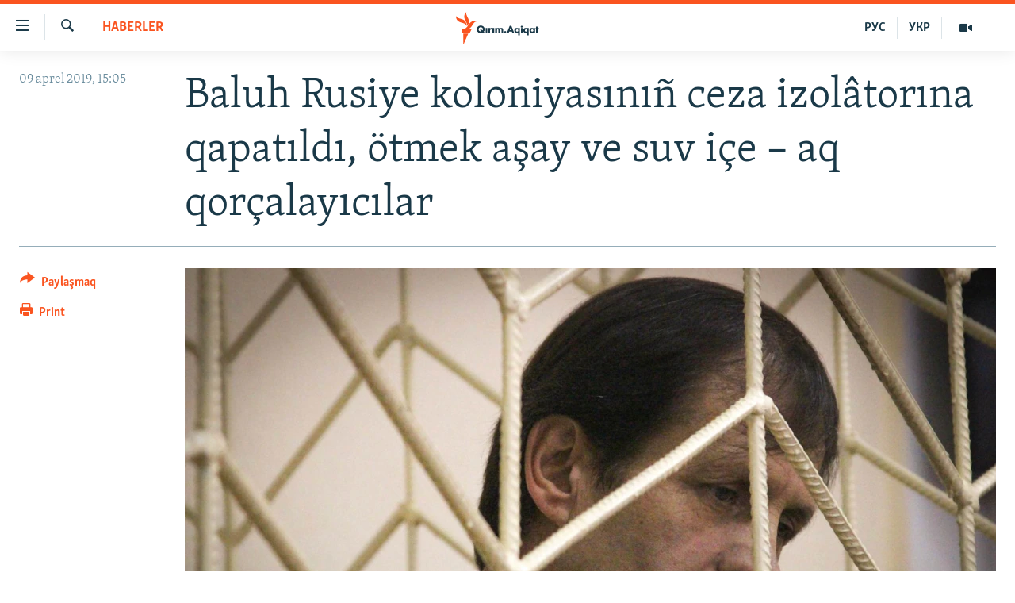

--- FILE ---
content_type: text/html; charset=utf-8
request_url: https://ktat.krymr.com/a/baluh-rusiye-koloniyas%C4%B1n%C4%B1%C3%B1-ceza-izol%C3%A2tor%C4%B1na-qapat%C4%B1ld%C4%B1-%C3%B6tmek-a%C5%9Fay-ve-suv-i%C3%A7e-aq-qor%C3%A7alay%C4%B1c%C4%B1lar/29870428.html
body_size: 10804
content:

<!DOCTYPE html>
<html lang="crh" dir="ltr" class="no-js">
<head>
<link href="/Content/responsive/RFE/crh-CRI/RFE-crh-CRI.css?&amp;av=0.0.0.0&amp;cb=370" rel="stylesheet"/>
<script src="https://tags.krymr.com/rferl-pangea/prod/utag.sync.js"></script> <script type='text/javascript' src='https://www.youtube.com/iframe_api' async></script>
<script type="text/javascript">
//a general 'js' detection, must be on top level in <head>, due to CSS performance
document.documentElement.className = "js";
var cacheBuster = "370";
var appBaseUrl = "/";
var imgEnhancerBreakpoints = [0, 144, 256, 408, 650, 1023, 1597];
var isLoggingEnabled = false;
var isPreviewPage = false;
var isLivePreviewPage = false;
if (!isPreviewPage) {
window.RFE = window.RFE || {};
window.RFE.cacheEnabledByParam = window.location.href.indexOf('nocache=1') === -1;
const url = new URL(window.location.href);
const params = new URLSearchParams(url.search);
// Remove the 'nocache' parameter
params.delete('nocache');
// Update the URL without the 'nocache' parameter
url.search = params.toString();
window.history.replaceState(null, '', url.toString());
} else {
window.addEventListener('load', function() {
const links = window.document.links;
for (let i = 0; i < links.length; i++) {
links[i].href = '#';
links[i].target = '_self';
}
})
}
var pwaEnabled = false;
var swCacheDisabled;
</script>
<meta charset="utf-8" />
<title>Baluh Rusiye koloniyasını&#241; ceza izol&#226;torına qapatıldı, &#246;tmek aşay ve suv i&#231;e – aq qor&#231;alayıcılar</title>
<meta name="description" content="İşğal etilgen Qırımda mahk&#252;m etilgen ukrain faali Volodımır Baluh aprelni&#241; 4-nde Rusiyeni&#241; Torjok şeerindeki №4 koloniyanı&#241; ceza izol&#226;torına qapatıldı. O, aprelni&#241; 19-na qadar anda qalacaq. Bu aqta Baluhnı&#241; qız qardaşı Nadejdağa aprelni&#241; 9-nda koloniyanı&#241; memuriyeti bildirdi, dep yaza Qırım aq..." />
<meta name="keywords" content="HABERLER, Rusiye, ceza, Volodımır Baluh, mahküm, Tver, Torjok" />
<meta name="viewport" content="width=device-width, initial-scale=1.0" />
<meta http-equiv="X-UA-Compatible" content="IE=edge" />
<meta name="robots" content="max-image-preview:large">
<link href="https://ktat.krymr.com/a/baluh-rusiye-koloniyasını&#241;-ceza-izol&#226;torına-qapatıldı-&#246;tmek-aşay-ve-suv-i&#231;e-aq-qor&#231;alayıcılar/29870428.html" rel="canonical" />
<meta name="apple-mobile-web-app-title" content="RFE/RL" />
<meta name="apple-mobile-web-app-status-bar-style" content="black" />
<meta name="apple-itunes-app" content="app-id=1561597038, app-argument=//29870428.ltr" />
<meta content="Baluh Rusiye koloniyasınıñ ceza izolâtorına qapatıldı, ötmek aşay ve suv içe – aq qorçalayıcılar" property="og:title" />
<meta content="İşğal etilgen Qırımda mahküm etilgen ukrain faali Volodımır Baluh aprelniñ 4-nde Rusiyeniñ Torjok şeerindeki №4 koloniyanıñ ceza izolâtorına qapatıldı. O, aprelniñ 19-na qadar anda qalacaq. Bu aqta Baluhnıñ qız qardaşı Nadejdağa aprelniñ 9-nda koloniyanıñ memuriyeti bildirdi, dep yaza Qırım aq..." property="og:description" />
<meta content="article" property="og:type" />
<meta content="https://ktat.krymr.com/a/baluh-rusiye-koloniyasınıñ-ceza-izolâtorına-qapatıldı-ötmek-aşay-ve-suv-içe-aq-qorçalayıcılar/29870428.html" property="og:url" />
<meta content="Qırım.Aqiqat" property="og:site_name" />
<meta content="https://www.facebook.com/krymrealii" property="article:publisher" />
<meta content="https://gdb.rferl.org/874ab5bd-257f-405c-a93b-9ed16b831384_w1200_h630.jpg" property="og:image" />
<meta content="1200" property="og:image:width" />
<meta content="630" property="og:image:height" />
<meta content="568280086670706" property="fb:app_id" />
<meta content="summary_large_image" name="twitter:card" />
<meta content="@krymrealii" name="twitter:site" />
<meta content="https://gdb.rferl.org/874ab5bd-257f-405c-a93b-9ed16b831384_w1200_h630.jpg" name="twitter:image" />
<meta content="Baluh Rusiye koloniyasınıñ ceza izolâtorına qapatıldı, ötmek aşay ve suv içe – aq qorçalayıcılar" name="twitter:title" />
<meta content="İşğal etilgen Qırımda mahküm etilgen ukrain faali Volodımır Baluh aprelniñ 4-nde Rusiyeniñ Torjok şeerindeki №4 koloniyanıñ ceza izolâtorına qapatıldı. O, aprelniñ 19-na qadar anda qalacaq. Bu aqta Baluhnıñ qız qardaşı Nadejdağa aprelniñ 9-nda koloniyanıñ memuriyeti bildirdi, dep yaza Qırım aq..." name="twitter:description" />
<link rel="amphtml" href="https://ktat.krymr.com/amp/baluh-rusiye-koloniyasını&#241;-ceza-izol&#226;torına-qapatıldı-&#246;tmek-aşay-ve-suv-i&#231;e-aq-qor&#231;alayıcılar/29870428.html" />
<script type="application/ld+json">{"articleSection":"HABERLER","isAccessibleForFree":true,"headline":"Baluh Rusiye koloniyasınıñ ceza izolâtorına qapatıldı, ötmek aşay ve suv içe – aq qorçalayıcılar","inLanguage":"crh-CRI","keywords":"HABERLER, Rusiye, ceza, Volodımır Baluh, mahküm, Tver, Torjok","author":{"@type":"Person","name":"RFE/RL"},"datePublished":"2019-04-09 12:05:33Z","dateModified":"2019-04-09 12:05:33Z","publisher":{"logo":{"width":512,"height":220,"@type":"ImageObject","url":"https://ktat.krymr.com/Content/responsive/RFE/crh-CRI/img/logo.png"},"@type":"NewsMediaOrganization","url":"https://ktat.krymr.com","sameAs":["https://facebook.com/krymrealii","https://twitter.com/krymrealii","https://www.youtube.com/channel/UCTxc3zFdloSLhqPd6mfIMKA","https://soundcloud.com/podcasts-krym-realii","https://www.instagram.com/"],"name":"Qırım.Aqiqat","alternateName":""},"@context":"https://schema.org","@type":"NewsArticle","mainEntityOfPage":"https://ktat.krymr.com/a/baluh-rusiye-koloniyasınıñ-ceza-izolâtorına-qapatıldı-ötmek-aşay-ve-suv-içe-aq-qorçalayıcılar/29870428.html","url":"https://ktat.krymr.com/a/baluh-rusiye-koloniyasınıñ-ceza-izolâtorına-qapatıldı-ötmek-aşay-ve-suv-içe-aq-qorçalayıcılar/29870428.html","description":"İşğal etilgen Qırımda mahküm etilgen ukrain faali Volodımır Baluh aprelniñ 4-nde Rusiyeniñ Torjok şeerindeki №4 koloniyanıñ ceza izolâtorına qapatıldı. O, aprelniñ 19-na qadar anda qalacaq. Bu aqta Baluhnıñ qız qardaşı Nadejdağa aprelniñ 9-nda koloniyanıñ memuriyeti bildirdi, dep yaza Qırım aq...","image":{"width":1080,"height":608,"@type":"ImageObject","url":"https://gdb.rferl.org/874ab5bd-257f-405c-a93b-9ed16b831384_w1080_h608.jpg"},"name":"Baluh Rusiye koloniyasınıñ ceza izolâtorına qapatıldı, ötmek aşay ve suv içe – aq qorçalayıcılar"}</script>
<script src="/Scripts/responsive/infographics.b?v=dVbZ-Cza7s4UoO3BqYSZdbxQZVF4BOLP5EfYDs4kqEo1&amp;av=0.0.0.0&amp;cb=370"></script>
<script src="/Scripts/responsive/loader.b?v=Q26XNwrL6vJYKjqFQRDnx01Lk2pi1mRsuLEaVKMsvpA1&amp;av=0.0.0.0&amp;cb=370"></script>
<link rel="icon" type="image/svg+xml" href="/Content/responsive/RFE/img/webApp/favicon.svg" />
<link rel="alternate icon" href="/Content/responsive/RFE/img/webApp/favicon.ico" />
<link rel="mask-icon" color="#ea6903" href="/Content/responsive/RFE/img/webApp/favicon_safari.svg" />
<link rel="apple-touch-icon" sizes="152x152" href="/Content/responsive/RFE/img/webApp/ico-152x152.png" />
<link rel="apple-touch-icon" sizes="144x144" href="/Content/responsive/RFE/img/webApp/ico-144x144.png" />
<link rel="apple-touch-icon" sizes="114x114" href="/Content/responsive/RFE/img/webApp/ico-114x114.png" />
<link rel="apple-touch-icon" sizes="72x72" href="/Content/responsive/RFE/img/webApp/ico-72x72.png" />
<link rel="apple-touch-icon-precomposed" href="/Content/responsive/RFE/img/webApp/ico-57x57.png" />
<link rel="icon" sizes="192x192" href="/Content/responsive/RFE/img/webApp/ico-192x192.png" />
<link rel="icon" sizes="128x128" href="/Content/responsive/RFE/img/webApp/ico-128x128.png" />
<meta name="msapplication-TileColor" content="#ffffff" />
<meta name="msapplication-TileImage" content="/Content/responsive/RFE/img/webApp/ico-144x144.png" />
<link rel="preload" href="/Content/responsive/fonts/Skolar-Lt_Latin_v2.woff" type="font/woff" as="font" crossorigin="anonymous" />
<link rel="alternate" type="application/rss+xml" title="RFE/RL - Top Stories [RSS]" href="/api/" />
<link rel="sitemap" type="application/rss+xml" href="/sitemap.xml" />
</head>
<body class=" nav-no-loaded cc_theme pg-article print-lay-article js-category-to-nav nojs-images ">
<script type="text/javascript" >
var analyticsData = {url:"https://ktat.krymr.com/a/baluh-rusiye-koloniyas%c4%b1n%c4%b1%c3%b1-ceza-izol%c3%a2tor%c4%b1na-qapat%c4%b1ld%c4%b1-%c3%b6tmek-a%c5%9fay-ve-suv-i%c3%a7e-aq-qor%c3%a7alay%c4%b1c%c4%b1lar/29870428.html",property_id:"508",article_uid:"29870428",page_title:"Baluh Rusiye koloniyasınıñ ceza izolâtorına qapatıldı, ötmek aşay ve suv içe – aq qorçalayıcılar",page_type:"article",content_type:"article",subcontent_type:"article",last_modified:"2019-04-09 12:05:33Z",pub_datetime:"2019-04-09 12:05:33Z",pub_year:"2019",pub_month:"04",pub_day:"09",pub_hour:"12",pub_weekday:"Tuesday",section:"haberler",english_section:"news-tt",byline:"",categories:"news-tt",tags:"rusiye;ceza;volodımır baluh;mahküm;tver;torjok",domain:"ktat.krymr.com",language:"Tatar",language_service:"RFERL Crimea",platform:"web",copied:"no",copied_article:"",copied_title:"",runs_js:"Yes",cms_release:"8.44.0.0.370",enviro_type:"prod",slug:"baluh-rusiye-koloniyasınıñ-ceza-izolâtorına-qapatıldı-ötmek-aşay-ve-suv-içe-aq-qorçalayıcılar",entity:"RFE",short_language_service:"CRI",platform_short:"W",page_name:"Baluh Rusiye koloniyasınıñ ceza izolâtorına qapatıldı, ötmek aşay ve suv içe – aq qorçalayıcılar"};
</script>
<noscript><iframe src="https://www.googletagmanager.com/ns.html?id=GTM-WXZBPZ" height="0" width="0" style="display:none;visibility:hidden"></iframe></noscript><script type="text/javascript" data-cookiecategory="analytics">
var gtmEventObject = Object.assign({}, analyticsData, {event: 'page_meta_ready'});window.dataLayer = window.dataLayer || [];window.dataLayer.push(gtmEventObject);
if (top.location === self.location) { //if not inside of an IFrame
var renderGtm = "true";
if (renderGtm === "true") {
(function(w,d,s,l,i){w[l]=w[l]||[];w[l].push({'gtm.start':new Date().getTime(),event:'gtm.js'});var f=d.getElementsByTagName(s)[0],j=d.createElement(s),dl=l!='dataLayer'?'&l='+l:'';j.async=true;j.src='//www.googletagmanager.com/gtm.js?id='+i+dl;f.parentNode.insertBefore(j,f);})(window,document,'script','dataLayer','GTM-WXZBPZ');
}
}
</script>
<!--Analytics tag js version start-->
<script type="text/javascript" data-cookiecategory="analytics">
var utag_data = Object.assign({}, analyticsData, {});
if(typeof(TealiumTagFrom)==='function' && typeof(TealiumTagSearchKeyword)==='function') {
var utag_from=TealiumTagFrom();var utag_searchKeyword=TealiumTagSearchKeyword();
if(utag_searchKeyword!=null && utag_searchKeyword!=='' && utag_data["search_keyword"]==null) utag_data["search_keyword"]=utag_searchKeyword;if(utag_from!=null && utag_from!=='') utag_data["from"]=TealiumTagFrom();}
if(window.top!== window.self&&utag_data.page_type==="snippet"){utag_data.page_type = 'iframe';}
try{if(window.top!==window.self&&window.self.location.hostname===window.top.location.hostname){utag_data.platform = 'self-embed';utag_data.platform_short = 'se';}}catch(e){if(window.top!==window.self&&window.self.location.search.includes("platformType=self-embed")){utag_data.platform = 'cross-promo';utag_data.platform_short = 'cp';}}
(function(a,b,c,d){ a="https://tags.krymr.com/rferl-pangea/prod/utag.js"; b=document;c="script";d=b.createElement(c);d.src=a;d.type="text/java"+c;d.async=true; a=b.getElementsByTagName(c)[0];a.parentNode.insertBefore(d,a); })();
</script>
<!--Analytics tag js version end-->
<!-- Analytics tag management NoScript -->
<noscript>
<img style="position: absolute; border: none;" src="https://ssc.krymr.com/b/ss/bbgprod,bbgentityrferl/1/G.4--NS/945674731?pageName=rfe%3acri%3aw%3aarticle%3abaluh%20rusiye%20koloniyas%c4%b1n%c4%b1%c3%b1%20ceza%20izol%c3%a2tor%c4%b1na%20qapat%c4%b1ld%c4%b1%2c%20%c3%b6tmek%20a%c5%9fay%20ve%20suv%20i%c3%a7e%20%e2%80%93%20aq%20qor%c3%a7alay%c4%b1c%c4%b1lar&amp;c6=baluh%20rusiye%20koloniyas%c4%b1n%c4%b1%c3%b1%20ceza%20izol%c3%a2tor%c4%b1na%20qapat%c4%b1ld%c4%b1%2c%20%c3%b6tmek%20a%c5%9fay%20ve%20suv%20i%c3%a7e%20%e2%80%93%20aq%20qor%c3%a7alay%c4%b1c%c4%b1lar&amp;v36=8.44.0.0.370&amp;v6=D=c6&amp;g=https%3a%2f%2fktat.krymr.com%2fa%2fbaluh-rusiye-koloniyas%25c4%25b1n%25c4%25b1%25c3%25b1-ceza-izol%25c3%25a2tor%25c4%25b1na-qapat%25c4%25b1ld%25c4%25b1-%25c3%25b6tmek-a%25c5%259fay-ve-suv-i%25c3%25a7e-aq-qor%25c3%25a7alay%25c4%25b1c%25c4%25b1lar%2f29870428.html&amp;c1=D=g&amp;v1=D=g&amp;events=event1,event52&amp;c16=rferl%20crimea&amp;v16=D=c16&amp;c5=news-tt&amp;v5=D=c5&amp;ch=haberler&amp;c15=tatar&amp;v15=D=c15&amp;c4=article&amp;v4=D=c4&amp;c14=29870428&amp;v14=D=c14&amp;v20=no&amp;c17=web&amp;v17=D=c17&amp;mcorgid=518abc7455e462b97f000101%40adobeorg&amp;server=ktat.krymr.com&amp;pageType=D=c4&amp;ns=bbg&amp;v29=D=server&amp;v25=rfe&amp;v30=508&amp;v105=D=User-Agent " alt="analytics" width="1" height="1" /></noscript>
<!-- End of Analytics tag management NoScript -->
<!--*** Accessibility links - For ScreenReaders only ***-->
<section>
<div class="sr-only">
<h2>Link a&#231;ıqlığı</h2>
<ul>
<li><a href="#content" data-disable-smooth-scroll="1">Esas m&#252;ndericege qaytmaq</a></li>
<li><a href="#navigation" data-disable-smooth-scroll="1">Baş navigatsiyağa qaytmaq</a></li>
<li><a href="#txtHeaderSearch" data-disable-smooth-scroll="1">Qıdıruvğa qaytmaq</a></li>
</ul>
</div>
</section>
<div dir="ltr">
<div id="page">
<aside>
<div class="c-lightbox overlay-modal">
<div class="c-lightbox__intro">
<h2 class="c-lightbox__intro-title"></h2>
<button class="btn btn--rounded c-lightbox__btn c-lightbox__intro-next" title="Nevbetteki">
<span class="ico ico--rounded ico-chevron-forward"></span>
<span class="sr-only">Nevbetteki</span>
</button>
</div>
<div class="c-lightbox__nav">
<button class="btn btn--rounded c-lightbox__btn c-lightbox__btn--close" title="Qapatmağa">
<span class="ico ico--rounded ico-close"></span>
<span class="sr-only">Qapatmağa</span>
</button>
<button class="btn btn--rounded c-lightbox__btn c-lightbox__btn--prev" title="Og&#252;ndeki">
<span class="ico ico--rounded ico-chevron-backward"></span>
<span class="sr-only">Og&#252;ndeki</span>
</button>
<button class="btn btn--rounded c-lightbox__btn c-lightbox__btn--next" title="Nevbetteki">
<span class="ico ico--rounded ico-chevron-forward"></span>
<span class="sr-only">Nevbetteki</span>
</button>
</div>
<div class="c-lightbox__content-wrap">
<figure class="c-lightbox__content">
<span class="c-spinner c-spinner--lightbox">
<img src="/Content/responsive/img/player-spinner.png"
alt="Bekle&#241;iz, l&#252;tfen"
title="Bekle&#241;iz, l&#252;tfen" />
</span>
<div class="c-lightbox__img">
<div class="thumb">
<img src="" alt="" />
</div>
</div>
<figcaption>
<div class="c-lightbox__info c-lightbox__info--foot">
<span class="c-lightbox__counter"></span>
<span class="caption c-lightbox__caption"></span>
</div>
</figcaption>
</figure>
</div>
<div class="hidden">
<div class="content-advisory__box content-advisory__box--lightbox">
<span class="content-advisory__box-text">This image contains sensitive content which some people may find offensive or disturbing.</span>
<button class="btn btn--transparent content-advisory__box-btn m-t-md" value="text" type="button">
<span class="btn__text">
Click to reveal
</span>
</button>
</div>
</div>
</div>
<div class="print-dialogue">
<div class="container">
<h3 class="print-dialogue__title section-head">Print Options:</h3>
<div class="print-dialogue__opts">
<ul class="print-dialogue__opt-group">
<li class="form__group form__group--checkbox">
<input class="form__check " id="checkboxImages" name="checkboxImages" type="checkbox" checked="checked" />
<label for="checkboxImages" class="form__label m-t-md">Images</label>
</li>
<li class="form__group form__group--checkbox">
<input class="form__check " id="checkboxMultimedia" name="checkboxMultimedia" type="checkbox" checked="checked" />
<label for="checkboxMultimedia" class="form__label m-t-md">Multimedia</label>
</li>
</ul>
<ul class="print-dialogue__opt-group">
<li class="form__group form__group--checkbox">
<input class="form__check " id="checkboxEmbedded" name="checkboxEmbedded" type="checkbox" checked="checked" />
<label for="checkboxEmbedded" class="form__label m-t-md">Embedded Content</label>
</li>
<li class="form__group form__group--checkbox">
<input class="form__check " id="checkboxComments" name="checkboxComments" type="checkbox" />
<label for="checkboxComments" class="form__label m-t-md"> Comments</label>
</li>
</ul>
</div>
<div class="print-dialogue__buttons">
<button class="btn btn--secondary close-button" type="button" title="L&#226;ğu etmek">
<span class="btn__text ">L&#226;ğu etmek</span>
</button>
<button class="btn btn-cust-print m-l-sm" type="button" title="Print">
<span class="btn__text ">Print</span>
</button>
</div>
</div>
</div>
<div class="ctc-message pos-fix">
<div class="ctc-message__inner">Link has been copied to clipboard</div>
</div>
</aside>
<div class="hdr-20 hdr-20--big">
<div class="hdr-20__inner">
<div class="hdr-20__max pos-rel">
<div class="hdr-20__side hdr-20__side--primary d-flex">
<label data-for="main-menu-ctrl" data-switcher-trigger="true" data-switch-target="main-menu-ctrl" class="burger hdr-trigger pos-rel trans-trigger" data-trans-evt="click" data-trans-id="menu">
<span class="ico ico-close hdr-trigger__ico hdr-trigger__ico--close burger__ico burger__ico--close"></span>
<span class="ico ico-menu hdr-trigger__ico hdr-trigger__ico--open burger__ico burger__ico--open"></span>
</label>
<div class="menu-pnl pos-fix trans-target" data-switch-target="main-menu-ctrl" data-trans-id="menu">
<div class="menu-pnl__inner">
<nav class="main-nav menu-pnl__item menu-pnl__item--first">
<ul class="main-nav__list accordeon" data-analytics-tales="false" data-promo-name="link" data-location-name="nav,secnav">
<li class="main-nav__item">
<a class="main-nav__item-name main-nav__item-name--link" href="/z/16913" title="HABERLER" data-item-name="news-tt" >HABERLER</a>
</li>
<li class="main-nav__item">
<a class="main-nav__item-name main-nav__item-name--link" href="/z/16921" title="SİYASET" data-item-name="politics-tt" >SİYASET</a>
</li>
<li class="main-nav__item">
<a class="main-nav__item-name main-nav__item-name--link" href="/z/16999" title="İQTİSADİYAT" data-item-name="economy-tt" >İQTİSADİYAT</a>
</li>
<li class="main-nav__item">
<a class="main-nav__item-name main-nav__item-name--link" href="/z/16922" title="CEMİYET" data-item-name="society-tt" >CEMİYET</a>
</li>
<li class="main-nav__item">
<a class="main-nav__item-name main-nav__item-name--link" href="/z/16923" title="MEDENİYET" data-item-name="culture-tt" >MEDENİYET</a>
</li>
<li class="main-nav__item">
<a class="main-nav__item-name main-nav__item-name--link" href="/z/16920" title="İNSAN AQLARI" data-item-name="human-right-crimea-tt" >İNSAN AQLARI</a>
</li>
<li class="main-nav__item">
<a class="main-nav__item-name main-nav__item-name--link" href="/z/16925" title="VİDEO" data-item-name="video-tt" >VİDEO</a>
</li>
<li class="main-nav__item">
<a class="main-nav__item-name main-nav__item-name--link" href="/z/16926" title="S&#220;RET" data-item-name="photogallry-tt" >S&#220;RET</a>
</li>
<li class="main-nav__item">
<a class="main-nav__item-name main-nav__item-name--link" href="/z/16927" title="BLOGLAR" data-item-name="blogs-tt" >BLOGLAR</a>
</li>
<li class="main-nav__item">
<a class="main-nav__item-name main-nav__item-name--link" href="/z/16914" title="FİKİR" data-item-name="opinion-tt" >FİKİR</a>
</li>
</ul>
</nav>
<div class="menu-pnl__item">
<a href="https://ru.krymr.com" class="menu-pnl__item-link" alt="Русский">Русский</a>
<a href="https://ua.krymr.com" class="menu-pnl__item-link" alt="Українською">Українською</a>
</div>
<div class="menu-pnl__item menu-pnl__item--social">
<h5 class="menu-pnl__sub-head">Qoşulı&#241;ız!</h5>
<a href="https://facebook.com/krymrealii" title="Biz FaceBook saytındamız" data-analytics-text="follow_on_facebook" class="btn btn--rounded btn--social-inverted menu-pnl__btn js-social-btn btn-facebook" target="_blank" rel="noopener">
<span class="ico ico-facebook-alt ico--rounded"></span>
</a>
<a href="https://twitter.com/krymrealii" title="Biz Twitter saytındamız" data-analytics-text="follow_on_twitter" class="btn btn--rounded btn--social-inverted menu-pnl__btn js-social-btn btn-twitter" target="_blank" rel="noopener">
<span class="ico ico-twitter ico--rounded"></span>
</a>
<a href="https://www.youtube.com/channel/UCTxc3zFdloSLhqPd6mfIMKA" title="Youtube saytında qoşulı&#241;ız" data-analytics-text="follow_on_youtube" class="btn btn--rounded btn--social-inverted menu-pnl__btn js-social-btn btn-youtube" target="_blank" rel="noopener">
<span class="ico ico-youtube ico--rounded"></span>
</a>
<a href="https://soundcloud.com/podcasts-krym-realii" title="Biz SoundCloud saytındamız" data-analytics-text="follow_on_soundcloud" class="btn btn--rounded btn--social-inverted menu-pnl__btn js-social-btn btn-soundcloud" target="_blank" rel="noopener">
<span class="ico ico-soundcloud ico--rounded"></span>
</a>
<a href="https://www.instagram.com/" title="Instagramda bizni taqip eti&#241;iz" data-analytics-text="follow_on_instagram" class="btn btn--rounded btn--social-inverted menu-pnl__btn js-social-btn btn-instagram" target="_blank" rel="noopener">
<span class="ico ico-instagram ico--rounded"></span>
</a>
</div>
<div class="menu-pnl__item">
<a href="/navigation/allsites" class="menu-pnl__item-link">
<span class="ico ico-languages "></span>
RFE/RS b&#252;t&#252;n saytları
</a>
</div>
</div>
</div>
<label data-for="top-search-ctrl" data-switcher-trigger="true" data-switch-target="top-search-ctrl" class="top-srch-trigger hdr-trigger">
<span class="ico ico-close hdr-trigger__ico hdr-trigger__ico--close top-srch-trigger__ico top-srch-trigger__ico--close"></span>
<span class="ico ico-search hdr-trigger__ico hdr-trigger__ico--open top-srch-trigger__ico top-srch-trigger__ico--open"></span>
</label>
<div class="srch-top srch-top--in-header" data-switch-target="top-search-ctrl">
<div class="container">
<form action="/s" class="srch-top__form srch-top__form--in-header" id="form-topSearchHeader" method="get" role="search"><label for="txtHeaderSearch" class="sr-only">Qıdırmaq</label>
<input type="text" id="txtHeaderSearch" name="k" placeholder="qıdıruv i&#231;&#252;n metin..." accesskey="s" value="" class="srch-top__input analyticstag-event" onkeydown="if (event.keyCode === 13) { FireAnalyticsTagEventOnSearch('search', $dom.get('#txtHeaderSearch')[0].value) }" />
<button title="Qıdırmaq" type="submit" class="btn btn--top-srch analyticstag-event" onclick="FireAnalyticsTagEventOnSearch('search', $dom.get('#txtHeaderSearch')[0].value) ">
<span class="ico ico-search"></span>
</button></form>
</div>
</div>
<a href="/" class="main-logo-link">
<img src="/Content/responsive/RFE/crh-CRI/img/logo-compact.svg" class="main-logo main-logo--comp" alt="site logo">
<img src="/Content/responsive/RFE/crh-CRI/img/logo.svg" class="main-logo main-logo--big" alt="site logo">
</a>
</div>
<div class="hdr-20__side hdr-20__side--secondary d-flex">
<a href="/z/16925" title="Video" class="hdr-20__secondary-item" data-item-name="video">
<span class="ico ico-video hdr-20__secondary-icon"></span>
</a>
<a href="https://ua.krymr.com" title="УКР" class="hdr-20__secondary-item hdr-20__secondary-item--lang" data-item-name="satellite">
УКР
</a>
<a href="https://ru.krymr.com" title="РУС" class="hdr-20__secondary-item hdr-20__secondary-item--lang" data-item-name="satellite">
РУС
</a>
<a href="/s" title="Qıdırmaq" class="hdr-20__secondary-item hdr-20__secondary-item--search" data-item-name="search">
<span class="ico ico-search hdr-20__secondary-icon hdr-20__secondary-icon--search"></span>
</a>
<div class="srch-bottom">
<form action="/s" class="srch-bottom__form d-flex" id="form-bottomSearch" method="get" role="search"><label for="txtSearch" class="sr-only">Qıdırmaq</label>
<input type="search" id="txtSearch" name="k" placeholder="qıdıruv i&#231;&#252;n metin..." accesskey="s" value="" class="srch-bottom__input analyticstag-event" onkeydown="if (event.keyCode === 13) { FireAnalyticsTagEventOnSearch('search', $dom.get('#txtSearch')[0].value) }" />
<button title="Qıdırmaq" type="submit" class="btn btn--bottom-srch analyticstag-event" onclick="FireAnalyticsTagEventOnSearch('search', $dom.get('#txtSearch')[0].value) ">
<span class="ico ico-search"></span>
</button></form>
</div>
</div>
<img src="/Content/responsive/RFE/crh-CRI/img/logo-print.gif" class="logo-print" alt="site logo">
<img src="/Content/responsive/RFE/crh-CRI/img/logo-print_color.png" class="logo-print logo-print--color" alt="site logo">
</div>
</div>
</div>
<script>
if (document.body.className.indexOf('pg-home') > -1) {
var nav2In = document.querySelector('.hdr-20__inner');
var nav2Sec = document.querySelector('.hdr-20__side--secondary');
var secStyle = window.getComputedStyle(nav2Sec);
if (nav2In && window.pageYOffset < 150 && secStyle['position'] !== 'fixed') {
nav2In.classList.add('hdr-20__inner--big')
}
}
</script>
<div class="c-hlights c-hlights--breaking c-hlights--no-item" data-hlight-display="mobile,desktop">
<div class="c-hlights__wrap container p-0">
<div class="c-hlights__nav">
<a role="button" href="#" title="Og&#252;ndeki">
<span class="ico ico-chevron-backward m-0"></span>
<span class="sr-only">Og&#252;ndeki</span>
</a>
<a role="button" href="#" title="Nevbetteki">
<span class="ico ico-chevron-forward m-0"></span>
<span class="sr-only">Nevbetteki</span>
</a>
</div>
<span class="c-hlights__label">
<span class="">Saatnı&#241; esas haberi</span>
<span class="switcher-trigger">
<label data-for="more-less-1" data-switcher-trigger="true" class="switcher-trigger__label switcher-trigger__label--more p-b-0" title="Daa kostermek">
<span class="ico ico-chevron-down"></span>
</label>
<label data-for="more-less-1" data-switcher-trigger="true" class="switcher-trigger__label switcher-trigger__label--less p-b-0" title="Show less">
<span class="ico ico-chevron-up"></span>
</label>
</span>
</span>
<ul class="c-hlights__items switcher-target" data-switch-target="more-less-1">
</ul>
</div>
</div> <div id="content">
<main class="container">
<div class="hdr-container">
<div class="row">
<div class="col-category col-xs-12 col-md-2 pull-left"> <div class="category js-category">
<a class="" href="/z/16913">HABERLER</a> </div>
</div><div class="col-title col-xs-12 col-md-10 pull-right"> <h1 class="title pg-title">
Baluh Rusiye koloniyasını&#241; ceza izol&#226;torına qapatıldı, &#246;tmek aşay ve suv i&#231;e – aq qor&#231;alayıcılar
</h1>
</div><div class="col-publishing-details col-xs-12 col-sm-12 col-md-2 pull-left"> <div class="publishing-details ">
<div class="published">
<span class="date" >
<time pubdate="pubdate" datetime="2019-04-09T15:05:33+02:00">
09 aprel 2019, 15:05
</time>
</span>
</div>
</div>
</div><div class="col-lg-12 separator"> <div class="separator">
<hr class="title-line" />
</div>
</div><div class="col-multimedia col-xs-12 col-md-10 pull-right"> <div class="cover-media">
<figure class="media-image js-media-expand">
<div class="img-wrap">
<div class="thumb thumb16_9">
<img src="https://gdb.rferl.org/874ab5bd-257f-405c-a93b-9ed16b831384_w250_r1_s.jpg" alt="Volodımır Baluh mahkemede" />
</div>
</div>
<figcaption>
<span class="caption">Volodımır Baluh mahkemede</span>
</figcaption>
</figure>
</div>
</div><div class="col-xs-12 col-md-2 pull-left article-share pos-rel"> <div class="share--box">
<div class="sticky-share-container" style="display:none">
<div class="container">
<a href="https://ktat.krymr.com" id="logo-sticky-share">&nbsp;</a>
<div class="pg-title pg-title--sticky-share">
Baluh Rusiye koloniyasını&#241; ceza izol&#226;torına qapatıldı, &#246;tmek aşay ve suv i&#231;e – aq qor&#231;alayıcılar
</div>
<div class="sticked-nav-actions">
<!--This part is for sticky navigation display-->
<p class="buttons link-content-sharing p-0 ">
<button class="btn btn--link btn-content-sharing p-t-0 " id="btnContentSharing" value="text" role="Button" type="" title="Ortaq qullanmanı&#241; imk&#226;nlarını kenişletmek">
<span class="ico ico-share ico--l"></span>
<span class="btn__text ">
Paylaşmaq
</span>
</button>
</p>
<aside class="content-sharing js-content-sharing js-content-sharing--apply-sticky content-sharing--sticky"
role="complementary"
data-share-url="https://ktat.krymr.com/a/baluh-rusiye-koloniyas%c4%b1n%c4%b1%c3%b1-ceza-izol%c3%a2tor%c4%b1na-qapat%c4%b1ld%c4%b1-%c3%b6tmek-a%c5%9fay-ve-suv-i%c3%a7e-aq-qor%c3%a7alay%c4%b1c%c4%b1lar/29870428.html" data-share-title="Baluh Rusiye koloniyasını&#241; ceza izol&#226;torına qapatıldı, &#246;tmek aşay ve suv i&#231;e – aq qor&#231;alayıcılar" data-share-text="">
<div class="content-sharing__popover">
<h6 class="content-sharing__title">Paylaşmaq</h6>
<button href="#close" id="btnCloseSharing" class="btn btn--text-like content-sharing__close-btn">
<span class="ico ico-close ico--l"></span>
</button>
<ul class="content-sharing__list">
<li class="content-sharing__item">
<div class="ctc ">
<input type="text" class="ctc__input" readonly="readonly">
<a href="" js-href="https://ktat.krymr.com/a/baluh-rusiye-koloniyas%c4%b1n%c4%b1%c3%b1-ceza-izol%c3%a2tor%c4%b1na-qapat%c4%b1ld%c4%b1-%c3%b6tmek-a%c5%9fay-ve-suv-i%c3%a7e-aq-qor%c3%a7alay%c4%b1c%c4%b1lar/29870428.html" class="content-sharing__link ctc__button">
<span class="ico ico-copy-link ico--rounded ico--s"></span>
<span class="content-sharing__link-text">Copy link</span>
</a>
</div>
</li>
<li class="content-sharing__item">
<a href="https://facebook.com/sharer.php?u=https%3a%2f%2fktat.krymr.com%2fa%2fbaluh-rusiye-koloniyas%25c4%25b1n%25c4%25b1%25c3%25b1-ceza-izol%25c3%25a2tor%25c4%25b1na-qapat%25c4%25b1ld%25c4%25b1-%25c3%25b6tmek-a%25c5%259fay-ve-suv-i%25c3%25a7e-aq-qor%25c3%25a7alay%25c4%25b1c%25c4%25b1lar%2f29870428.html"
data-analytics-text="share_on_facebook"
title="Facebook" target="_blank"
class="content-sharing__link js-social-btn">
<span class="ico ico-facebook ico--rounded ico--s"></span>
<span class="content-sharing__link-text">Facebook</span>
</a>
</li>
<li class="content-sharing__item">
<a href="https://twitter.com/share?url=https%3a%2f%2fktat.krymr.com%2fa%2fbaluh-rusiye-koloniyas%25c4%25b1n%25c4%25b1%25c3%25b1-ceza-izol%25c3%25a2tor%25c4%25b1na-qapat%25c4%25b1ld%25c4%25b1-%25c3%25b6tmek-a%25c5%259fay-ve-suv-i%25c3%25a7e-aq-qor%25c3%25a7alay%25c4%25b1c%25c4%25b1lar%2f29870428.html&amp;text=Baluh+Rusiye+koloniyas%c4%b1n%c4%b1%c3%b1+ceza+izol%c3%a2tor%c4%b1na+qapat%c4%b1ld%c4%b1%2c+%c3%b6tmek+a%c5%9fay+ve+suv+i%c3%a7e+%e2%80%93+aq+qor%c3%a7alay%c4%b1c%c4%b1lar"
data-analytics-text="share_on_twitter"
title="X (Twitter)" target="_blank"
class="content-sharing__link js-social-btn">
<span class="ico ico-twitter ico--rounded ico--s"></span>
<span class="content-sharing__link-text">X (Twitter)</span>
</a>
</li>
<li class="content-sharing__item">
<a href="mailto:?body=https%3a%2f%2fktat.krymr.com%2fa%2fbaluh-rusiye-koloniyas%25c4%25b1n%25c4%25b1%25c3%25b1-ceza-izol%25c3%25a2tor%25c4%25b1na-qapat%25c4%25b1ld%25c4%25b1-%25c3%25b6tmek-a%25c5%259fay-ve-suv-i%25c3%25a7e-aq-qor%25c3%25a7alay%25c4%25b1c%25c4%25b1lar%2f29870428.html&amp;subject=Baluh Rusiye koloniyasını&#241; ceza izol&#226;torına qapatıldı, &#246;tmek aşay ve suv i&#231;e – aq qor&#231;alayıcılar"
title="Email"
class="content-sharing__link ">
<span class="ico ico-email ico--rounded ico--s"></span>
<span class="content-sharing__link-text">Email</span>
</a>
</li>
</ul>
</div>
</aside>
</div>
</div>
</div>
<div class="links">
<p class="buttons link-content-sharing p-0 ">
<button class="btn btn--link btn-content-sharing p-t-0 " id="btnContentSharing" value="text" role="Button" type="" title="Ortaq qullanmanı&#241; imk&#226;nlarını kenişletmek">
<span class="ico ico-share ico--l"></span>
<span class="btn__text ">
Paylaşmaq
</span>
</button>
</p>
<aside class="content-sharing js-content-sharing " role="complementary"
data-share-url="https://ktat.krymr.com/a/baluh-rusiye-koloniyas%c4%b1n%c4%b1%c3%b1-ceza-izol%c3%a2tor%c4%b1na-qapat%c4%b1ld%c4%b1-%c3%b6tmek-a%c5%9fay-ve-suv-i%c3%a7e-aq-qor%c3%a7alay%c4%b1c%c4%b1lar/29870428.html" data-share-title="Baluh Rusiye koloniyasını&#241; ceza izol&#226;torına qapatıldı, &#246;tmek aşay ve suv i&#231;e – aq qor&#231;alayıcılar" data-share-text="">
<div class="content-sharing__popover">
<h6 class="content-sharing__title">Paylaşmaq</h6>
<button href="#close" id="btnCloseSharing" class="btn btn--text-like content-sharing__close-btn">
<span class="ico ico-close ico--l"></span>
</button>
<ul class="content-sharing__list">
<li class="content-sharing__item">
<div class="ctc ">
<input type="text" class="ctc__input" readonly="readonly">
<a href="" js-href="https://ktat.krymr.com/a/baluh-rusiye-koloniyas%c4%b1n%c4%b1%c3%b1-ceza-izol%c3%a2tor%c4%b1na-qapat%c4%b1ld%c4%b1-%c3%b6tmek-a%c5%9fay-ve-suv-i%c3%a7e-aq-qor%c3%a7alay%c4%b1c%c4%b1lar/29870428.html" class="content-sharing__link ctc__button">
<span class="ico ico-copy-link ico--rounded ico--l"></span>
<span class="content-sharing__link-text">Copy link</span>
</a>
</div>
</li>
<li class="content-sharing__item">
<a href="https://facebook.com/sharer.php?u=https%3a%2f%2fktat.krymr.com%2fa%2fbaluh-rusiye-koloniyas%25c4%25b1n%25c4%25b1%25c3%25b1-ceza-izol%25c3%25a2tor%25c4%25b1na-qapat%25c4%25b1ld%25c4%25b1-%25c3%25b6tmek-a%25c5%259fay-ve-suv-i%25c3%25a7e-aq-qor%25c3%25a7alay%25c4%25b1c%25c4%25b1lar%2f29870428.html"
data-analytics-text="share_on_facebook"
title="Facebook" target="_blank"
class="content-sharing__link js-social-btn">
<span class="ico ico-facebook ico--rounded ico--l"></span>
<span class="content-sharing__link-text">Facebook</span>
</a>
</li>
<li class="content-sharing__item">
<a href="https://twitter.com/share?url=https%3a%2f%2fktat.krymr.com%2fa%2fbaluh-rusiye-koloniyas%25c4%25b1n%25c4%25b1%25c3%25b1-ceza-izol%25c3%25a2tor%25c4%25b1na-qapat%25c4%25b1ld%25c4%25b1-%25c3%25b6tmek-a%25c5%259fay-ve-suv-i%25c3%25a7e-aq-qor%25c3%25a7alay%25c4%25b1c%25c4%25b1lar%2f29870428.html&amp;text=Baluh+Rusiye+koloniyas%c4%b1n%c4%b1%c3%b1+ceza+izol%c3%a2tor%c4%b1na+qapat%c4%b1ld%c4%b1%2c+%c3%b6tmek+a%c5%9fay+ve+suv+i%c3%a7e+%e2%80%93+aq+qor%c3%a7alay%c4%b1c%c4%b1lar"
data-analytics-text="share_on_twitter"
title="X (Twitter)" target="_blank"
class="content-sharing__link js-social-btn">
<span class="ico ico-twitter ico--rounded ico--l"></span>
<span class="content-sharing__link-text">X (Twitter)</span>
</a>
</li>
<li class="content-sharing__item">
<a href="mailto:?body=https%3a%2f%2fktat.krymr.com%2fa%2fbaluh-rusiye-koloniyas%25c4%25b1n%25c4%25b1%25c3%25b1-ceza-izol%25c3%25a2tor%25c4%25b1na-qapat%25c4%25b1ld%25c4%25b1-%25c3%25b6tmek-a%25c5%259fay-ve-suv-i%25c3%25a7e-aq-qor%25c3%25a7alay%25c4%25b1c%25c4%25b1lar%2f29870428.html&amp;subject=Baluh Rusiye koloniyasını&#241; ceza izol&#226;torına qapatıldı, &#246;tmek aşay ve suv i&#231;e – aq qor&#231;alayıcılar"
title="Email"
class="content-sharing__link ">
<span class="ico ico-email ico--rounded ico--l"></span>
<span class="content-sharing__link-text">Email</span>
</a>
</li>
</ul>
</div>
</aside>
<p class="link-print visible-md visible-lg buttons p-0">
<button class="btn btn--link btn-print p-t-0" onclick="if (typeof FireAnalyticsTagEvent === 'function') {FireAnalyticsTagEvent({ on_page_event: 'print_story' });}return false" title="(CTRL+P)">
<span class="ico ico-print"></span>
<span class="btn__text">Print</span>
</button>
</p>
</div>
</div>
</div>
</div>
</div>
<div class="body-container">
<div class="row">
<div class="col-xs-12 col-sm-12 col-md-10 col-lg-10 pull-right">
<div class="row">
<div class="col-xs-12 col-sm-12 col-md-8 col-lg-8 pull-left bottom-offset content-offset">
<div id="article-content" class="content-floated-wrap fb-quotable">
<div class="wsw">
<p>İşğal etilgen Qırımda mahküm etilgen ukrain faali Volodımır Baluh aprelniñ 4-nde Rusiyeniñ Torjok şeerindeki №4 koloniyanıñ ceza izolâtorına qapatıldı. O, aprelniñ 19-na qadar anda qalacaq. Bu aqta Baluhnıñ qız qardaşı Nadejdağa aprelniñ 9-nda koloniyanıñ memuriyeti bildirdi, <a class="wsw__a" href="https://crimeahrg.org/vladimir-baluh-nahoditsya-v-shizo-rossijskoj-kolonii-v-torzhke/?fbclid=IwAR2_UGue3aUaJEi38leSpBQLxPHT-_iD0U8nBw_VF4-ySKWvzLmts5Ra-jk" target="_blank">dep yaza</a> Qırım aq qorçalayıcı gruppası.</p>
<p>Aş ve urba alınmadı, çünki mabüs Ceza izolâtorında olğanda körüşüv ve aş, urba kibi şeyler yasaq etile. Ceza izolâtorında mabüslerni sert şaraitlerde tutıp, tek ötmek ve suv bereler.</p>
<p>Aprelniñ 8-nde de Volodımır Baluhnıñ qız qardaşı Nadejdadan aş ve urba qabul etilmedi.</p>
<p>Koloniya memuriyeti «bazarertesi künü bir şey qabul etilmey», dep bildirgen edi.</p>
<p>Kreml kontrolindeki Qırım Yuqarı mahkemesi ukrain faali Volodımır Baluhnıñ imayesine cezası müddetiniñ ğayrıdan baqıluv muracaatını red etti. Kreml nezaretindeki Qırım Yuqarı mahkemesi Volodımır Baluhnı 4 yıl ve 11 ay umumiy rejim koloniyasında qalmasına ve 10 biñ ruble (tahminen 4 biñ ğrıvnâ) para cezasını ödemesine üküm etti. Faal eki cinaiy iş boyunca tevqif etildi.</p>
<p>2018 senesi martnıñ 19-nda Volodımır Baluh açlıqqa başlağan edi. Bir aydan ziyade bir şey aşamağan Baluh <strong>Arhiyepiskop Klimentni</strong>diñlep, kisel içmege, peksimet aşamağa razı olğan edi. Daa soñra mahküm etilgen ukrain faali açlıqnı vaqtınca toqtatmağa qarar aldı.</p>
<p>Advokatlarnıñ malümatına köre, 200 künden çoq açlıq tutqan Baluhnıñ ülser ve pankreatit şübesi peyda oldı.</p>
<p>FSB, Volodımır Baluhnı 2016 senesi dekabrniñ 8-nde tuttı. FSB hadimleri Volodımır Baluh yaşağan evniñ çardaqında 90 patron ve bir qaç trotil taş tapılğanını bildirgen edi. Baluhnıñ imayesi ve aq qorçalayıcıları onıñ Ukrainağa qoltutqanı içün repressiyalarnıñ qurbanı oldı, dep tüşüneler. Onıñ evinde Ukraina bayrağı bar edi.</p>
<p>«Memorial» aq qorçalayıcı merkezi Volodımır Baluhnı siyasiy mabüs olaraq tanıdı. Aq qorçalayıcılarnıñ fikirince, faalni taqip etüv sebebi evinde tiklegen «Sema Yüzü Qaramanları soq., 18» levhası olğan.</p>
</div>
</div>
</div>
<div class="col-xs-12 col-sm-12 col-md-4 col-lg-4 pull-left design-top-offset"> <div class="region">
<div class="media-block-wrap" id="wrowblock-3660_21" data-area-id=R1_1>
<h2 class="section-head">
ESAS </h2>
<div class="row">
<ul>
<li class="col-xs-12 col-sm-12 col-md-12 col-lg-12 mb-grid">
<div class="media-block ">
<a href="/a/krym-ubita-studentka-podozrevayut-voyennogo-rf/33648031.html" class="img-wrap img-wrap--t-spac img-wrap--size-2" title="&quot;K&#246;r&#252;ş&#252;vge &#231;ıqtı ve qaytıp kelmedi&quot;. Qırımda bir qız studenti &#246;ld&#252;rildi, Rusiye arbiyi ş&#252;bheli sayıla">
<div class="thumb thumb16_9">
<noscript class="nojs-img">
<img src="https://gdb.rferl.org/10040000-0aff-0242-6d20-08da52d41e2c_cx0_cy10_cw0_w160_r1.jpg" alt="Tasviriy resim" />
</noscript>
<img data-src="https://gdb.rferl.org/10040000-0aff-0242-6d20-08da52d41e2c_cx0_cy10_cw0_w100_r1.jpg" src="" alt="Tasviriy resim" class=""/>
</div>
</a>
<div class="media-block__content">
<a href="/a/krym-ubita-studentka-podozrevayut-voyennogo-rf/33648031.html">
<h4 class="media-block__title media-block__title--size-2" title="&quot;K&#246;r&#252;ş&#252;vge &#231;ıqtı ve qaytıp kelmedi&quot;. Qırımda bir qız studenti &#246;ld&#252;rildi, Rusiye arbiyi ş&#252;bheli sayıla">
&quot;K&#246;r&#252;ş&#252;vge &#231;ıqtı ve qaytıp kelmedi&quot;. Qırımda bir qız studenti &#246;ld&#252;rildi, Rusiye arbiyi ş&#252;bheli sayıla
</h4>
</a>
</div>
</div>
</li>
<li class="col-xs-12 col-sm-12 col-md-12 col-lg-12 mb-grid">
<div class="media-block ">
<a href="/a/qirim-qis-furtunalari-/33643197.html" class="img-wrap img-wrap--t-spac img-wrap--size-2" title="Yıqıp ke&#231;ken g&#252;zellik: Qırımda – qış furtunaları. Ne beklene? (FOTO)">
<div class="thumb thumb16_9">
<noscript class="nojs-img">
<img src="https://gdb.rferl.org/4F8C3F5E-7BF2-4757-9714-2BBB4F7CD29C_w160_r1.jpg" alt="Aluştada Qara de&#241;izde furtuna, arhiv" />
</noscript>
<img data-src="https://gdb.rferl.org/4F8C3F5E-7BF2-4757-9714-2BBB4F7CD29C_w100_r1.jpg" src="" alt="Aluştada Qara de&#241;izde furtuna, arhiv" class=""/>
</div>
</a>
<div class="media-block__content">
<a href="/a/qirim-qis-furtunalari-/33643197.html">
<h4 class="media-block__title media-block__title--size-2" title="Yıqıp ke&#231;ken g&#252;zellik: Qırımda – qış furtunaları. Ne beklene? (FOTO)">
Yıqıp ke&#231;ken g&#252;zellik: Qırımda – qış furtunaları. Ne beklene? (FOTO)
</h4>
</a>
</div>
</div>
</li>
<li class="col-xs-12 col-sm-12 col-md-12 col-lg-12 mb-grid">
<div class="media-block ">
<a href="/a/rusiye-ayat-ichun-teluke-yarata-saqatl%C4%B1g%C4%B1-olgan-q%C4%B1r%C4%B1ml%C4%B1lar-rusiye-apishanelerinde-tutula-sab-qalmaq-ichun-bir-shans-barm%C4%B1-/33642395.html" class="img-wrap img-wrap--t-spac img-wrap--size-2" title="Saqatlığı olğan Qırımlılarnı&#241; sağ qalmaq i&#231;&#252;n şansı barmı?">
<div class="thumb thumb16_9">
<noscript class="nojs-img">
<img src="https://gdb.rferl.org/01000000-0aff-0242-d83d-08dbbff9e53f_w160_r1.jpg" alt="Tasviriy resim" />
</noscript>
<img data-src="https://gdb.rferl.org/01000000-0aff-0242-d83d-08dbbff9e53f_w100_r1.jpg" src="" alt="Tasviriy resim" class=""/>
</div>
</a>
<div class="media-block__content">
<a href="/a/rusiye-ayat-ichun-teluke-yarata-saqatl%C4%B1g%C4%B1-olgan-q%C4%B1r%C4%B1ml%C4%B1lar-rusiye-apishanelerinde-tutula-sab-qalmaq-ichun-bir-shans-barm%C4%B1-/33642395.html">
<h4 class="media-block__title media-block__title--size-2" title="Saqatlığı olğan Qırımlılarnı&#241; sağ qalmaq i&#231;&#252;n şansı barmı?">
Saqatlığı olğan Qırımlılarnı&#241; sağ qalmaq i&#231;&#252;n şansı barmı?
</h4>
</a>
</div>
</div>
</li>
</ul>
</div><a class="link-more" href="/z/16986">ESAS</a>
</div>
</div>
</div>
</div>
</div>
</div>
</div>
</main>
<a class="btn pos-abs p-0 lazy-scroll-load" data-ajax="true" data-ajax-mode="replace" data-ajax-update="#ymla-section" data-ajax-url="/part/section/5/9529" href="/p/9529.html" loadonce="true" title="Continue reading">​</a> <div id="ymla-section" class="clear ymla-section"></div>
</div>
<footer role="contentinfo">
<div id="foot" class="foot">
<div class="container">
<div class="foot-nav collapsed" id="foot-nav">
<div class="menu">
<ul class="items">
<li class="socials block-socials">
<span class="handler" id="socials-handler">
Qoşulı&#241;ız!
</span>
<div class="inner">
<ul class="subitems follow">
<li>
<a href="https://facebook.com/krymrealii" title="Biz FaceBook saytındamız" data-analytics-text="follow_on_facebook" class="btn btn--rounded js-social-btn btn-facebook" target="_blank" rel="noopener">
<span class="ico ico-facebook-alt ico--rounded"></span>
</a>
</li>
<li>
<a href="https://twitter.com/krymrealii" title="Biz Twitter saytındamız" data-analytics-text="follow_on_twitter" class="btn btn--rounded js-social-btn btn-twitter" target="_blank" rel="noopener">
<span class="ico ico-twitter ico--rounded"></span>
</a>
</li>
<li>
<a href="https://www.youtube.com/channel/UCTxc3zFdloSLhqPd6mfIMKA" title="Youtube saytında qoşulı&#241;ız" data-analytics-text="follow_on_youtube" class="btn btn--rounded js-social-btn btn-youtube" target="_blank" rel="noopener">
<span class="ico ico-youtube ico--rounded"></span>
</a>
</li>
<li>
<a href="https://soundcloud.com/podcasts-krym-realii" title="Biz SoundCloud saytındamız" data-analytics-text="follow_on_soundcloud" class="btn btn--rounded js-social-btn btn-soundcloud" target="_blank" rel="noopener">
<span class="ico ico-soundcloud ico--rounded"></span>
</a>
</li>
<li>
<a href="https://www.instagram.com/" title="Instagramda bizni taqip eti&#241;iz" data-analytics-text="follow_on_instagram" class="btn btn--rounded js-social-btn btn-instagram" target="_blank" rel="noopener">
<span class="ico ico-instagram ico--rounded"></span>
</a>
</li>
<li>
<a href="/rssfeeds" title="RSS" data-analytics-text="follow_on_rss" class="btn btn--rounded js-social-btn btn-rss" >
<span class="ico ico-rss ico--rounded"></span>
</a>
</li>
<li>
<a href="/podcasts" title="Podcast" data-analytics-text="follow_on_podcast" class="btn btn--rounded js-social-btn btn-podcast" >
<span class="ico ico-podcast ico--rounded"></span>
</a>
</li>
</ul>
</div>
</li>
<li class="block-primary collapsed collapsible item">
<span class="handler">
INFO
<span title="close tab" class="ico ico-chevron-up"></span>
<span title="open tab" class="ico ico-chevron-down"></span>
<span title="add" class="ico ico-plus"></span>
<span title="remove" class="ico ico-minus"></span>
</span>
<div class="inner">
<ul class="subitems">
<li class="subitem">
<a class="handler" href="https://ru.krymr.com/p/5471.html" title="Contacts" >Contacts</a>
</li>
<li class="subitem">
<a class="handler" href="/p/4856.html" title="Qırım.Aqiqat. Bizim aqqında" >Qırım.Aqiqat. Bizim aqqında</a>
</li>
<li class="subitem">
<a class="handler" href="/mobile-apps" title="Android | iOS" >Android | iOS</a>
</li>
<li class="subitem">
<a class="handler" href="/rssfeeds" title="RSS" >RSS</a>
</li>
</ul>
</div>
</li>
</ul>
</div>
</div>
<div class="foot__item foot__item--copyrights">
<p class="copyright">&#169; Qırım.Aqiqat, 2026 | All Rights Reserved.</p>
</div>
</div>
</div>
</footer> </div>
</div>
<script defer src="/Scripts/responsive/serviceWorkerInstall.js?cb=370"></script>
<script type="text/javascript">
// opera mini - disable ico font
if (navigator.userAgent.match(/Opera Mini/i)) {
document.getElementsByTagName("body")[0].className += " can-not-ff";
}
// mobile browsers test
if (typeof RFE !== 'undefined' && RFE.isMobile) {
if (RFE.isMobile.any()) {
document.getElementsByTagName("body")[0].className += " is-mobile";
}
else {
document.getElementsByTagName("body")[0].className += " is-not-mobile";
}
}
</script>
<script src="/conf.js?x=370" type="text/javascript"></script>
<div class="responsive-indicator">
<div class="visible-xs-block">XS</div>
<div class="visible-sm-block">SM</div>
<div class="visible-md-block">MD</div>
<div class="visible-lg-block">LG</div>
</div>
<script type="text/javascript">
var bar_data = {
"apiId": "29870428",
"apiType": "1",
"isEmbedded": "0",
"culture": "crh-CRI",
"cookieName": "cmsLoggedIn",
"cookieDomain": "ktat.krymr.com"
};
</script>
<div id="scriptLoaderTarget" style="display:none;contain:strict;"></div>
</body>
</html>